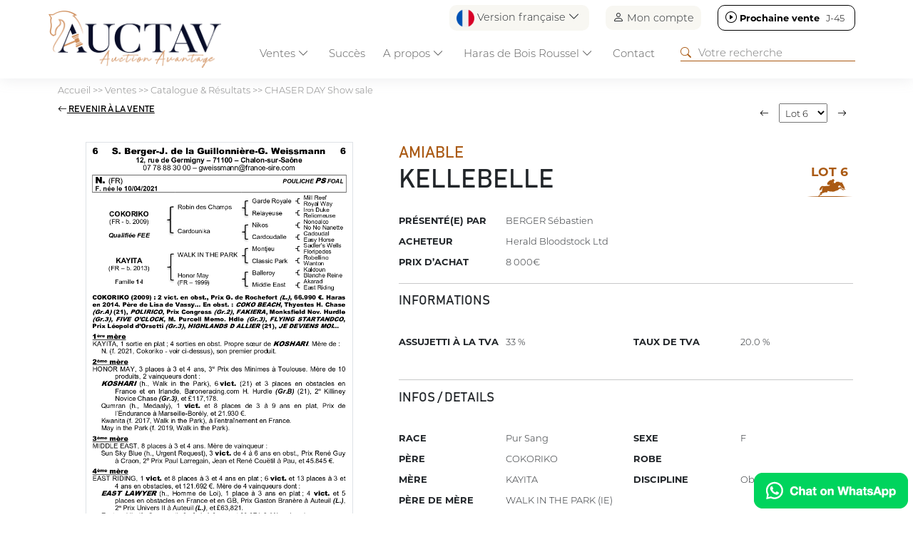

--- FILE ---
content_type: text/html; charset=UTF-8
request_url: https://www.auctav.com/fr/fichecheval-11-115-kellebelle.php
body_size: 13073
content:
<!doctype html>
<html lang="en">
  <head>
    <meta charset="utf-8">
    <meta name="viewport" content="width=device-width, initial-scale=1">
    <title>Lot 6 - KELLEBELLE - CHASER DAY Show sale - AUCTAV</title>
<meta name="Content-Type" content="UTF-8">
<meta name="Content-Language" content="fr">
<meta name="Description" content="Retrouvez l’ensemble des resultats des ventes de chevaux sur Auctav.com">
<meta name="Keywords" content="">
<meta name="Subject" content="Ventes chevaux">
<meta name="Copyright" content="Auctav">
<meta name="Author" content="Auctav">
<meta name="Revisit-After" content="7 days">
<meta name="Robots" content="all">
<meta name="Rating" content="general">
<meta name="Distribution" content="global">
<meta name="Geography" content="France">
<meta name="Category" content="animals">
<link rel="icon" href="favicon.ico" />
<link rel="icon" type="image/png" href="favicon.png" />
<meta property="og:title" content="Lot 6 - KELLEBELLE - CHASER DAY Show sale - AUCTAV"/>
<meta property="og:type" content="website"/>
<meta property="og:url" content="https://www.auctav.com/fr/fichecheval-11-115-kellebelle.php"/>
<meta property="og:description" content="Retrouvez l’ensemble des resultats des ventes de chevaux sur Auctav.com"/>
<meta property="og:image" content="https://www.auctav.com/vignette-cheval-2966-kellebelle.jpg?f=1737019384"/>
<meta property="Og:local" content="fr">
<meta property="Og:site_name" content="Auctav">
<!--<script type='text/javascript' src='https://platform-api.sharethis.com/js/sharethis.js#property=608827eab84b7400180823fe&product=inline-share-buttons' async='async'></script>-->
    <link href="https://cdn.jsdelivr.net/npm/bootstrap@5.3.2/dist/css/bootstrap.min.css" rel="stylesheet" integrity="sha384-T3c6CoIi6uLrA9TneNEoa7RxnatzjcDSCmG1MXxSR1GAsXEV/Dwwykc2MPK8M2HN" crossorigin="anonymous">
    <link rel="stylesheet" href="https://cdn.jsdelivr.net/npm/bootstrap-icons@1.11.3/font/bootstrap-icons.min.css">
    <script src="https://ajax.googleapis.com/ajax/libs/jquery/3.7.1/jquery.min.js" crossorigin="anonymous"></script>

		<script src="https://cdn.datatables.net/2.2.1/js/dataTables.js"></script>
		<script src="https://cdn.datatables.net/2.2.1/js/dataTables.bootstrap5.js"></script>
		<link rel="stylesheet" href="https://cdn.datatables.net/2.2.1/css/dataTables.dataTables.css">
    <style>

		.horse{cursor: pointer;}
		.horse_infos a{color: #aa5a14; text-decoration: none;}

</style>
  </head>
  <body>
  	

		<script src="https://cdn.jsdelivr.net/npm/bootstrap@5.3.2/dist/js/bootstrap.bundle.min.js" integrity="sha384-C6RzsynM9kWDrMNeT87bh95OGNyZPhcTNXj1NW7RuBCsyN/o0jlpcV8Qyq46cDfL" crossorigin="anonymous"></script>
    <script src="https://cdn.jsdelivr.net/npm/@fancyapps/ui@6.0/dist/fancybox/fancybox.umd.js"></script>
		<link rel="stylesheet" href="https://cdn.jsdelivr.net/npm/@fancyapps/ui@6.0/dist/fancybox/fancybox.css"/>
  	<script async src="https://www.googletagmanager.com/gtag/js?id=G-TPYZGMM4KG"></script>
<script>
  window.dataLayer = window.dataLayer || [];
  function gtag(){dataLayer.push(arguments);}
  gtag('js', new Date());

  gtag('config', 'G-TPYZGMM4KG');
</script>
<!--   --><script>
function downloadApp(app){
  if(app=="Android")
    $("#modalStore a").attr("href","market://details?id=com.auctav");
  else
    $("#modalStore a").attr("href","https://apps.apple.com/fr/app/auctav/id1594572739");

  $("#modalStore").modal("show");
}
</script>

<link href="screen.css?f=1749124322" rel="stylesheet" type="text/css"  crossorigin="anonymous"/>
<style>
#filariane, #filariane a{color: grey; text-decoration: none;}
#filariane a:hover{text-decoration: underline;}
</style>

  <header class="fixed-top p-0">
  <!-- Fixed navbar -->
  <div class="container pt-2" id="topnav">
    <div class="row">
        <div class='col text-end' id='header_shortcuts'>
          <div id='lang_selector' class="dropdown">
                  <a class="p-0 btn border-0 dropdown-toggle" href="#" role="button" data-bs-toggle="dropdown" aria-expanded="false"><img src='img/fr.png' height='25' width='25'> Version française <i class="bi bi-chevron-down"></i></a>
          <ul class="dropdown-menu">
            <li><a class="dropdown-item" href="/fr/fichecheval-11-115-kellebelle.php"><img src='img/fr.png' height='25' width='25'> Version française</a></li>
            <li><a class="dropdown-item" href="/en/fichecheval-11-115-kellebelle.php"><img src='img/en.png' height='25' width='25'> English Version</a></li>
          </ul>
          </div>
          <div id="connect_selector"><a href="https://www.auctav.com/fr/connect.php" class='p-0 btn border-0'><i class="bi bi-person"></i> Mon compte</a></a></div>
                      <div id='nextsale_selector' class='next'><a target='' class='p-0 btn border-0' href='https://www.auctav.com/fr/vente-159-auctavart.php'><i class="bi bi-play-circle"></i> <b>Prochaine vente</b> <span >J-45</span></a></div></div>      </div>
  </div>
  <nav class="navbar navbar-expand-lg p-0">
    <div class="container pb-0">
      <a class="navbar-brand" href="https://www.auctav.com/fr/index.php"><img src="img/logo.png" class="logo img-fluid m-2"></a>

      <div class="dropdown d-block d-lg-none">
          <a class="btn border-0 dropdown-toggle" href="#" role="button" data-bs-toggle="dropdown" aria-expanded="false"><img src='img/fr.png' height='25' width='25'></a>

  <ul class="dropdown-menu dropdown-menu-end">
    <li><a class="dropdown-item" href="/fr/fichecheval-11-115-kellebelle.php"><img src='img/fr.png' height='25' width='25'> Version française</a></li>
    <li><a class="dropdown-item" href="/en/fichecheval-11-115-kellebelle.php"><img src='img/en.png' height='25' width='25'> English Version</a></li>
  </ul>


</div>
<div class="d-block d-lg-none" >
<a href="https://www.auctav.com/fr/account.php" class='p-2 btn border-0'><i class="bi bi-person-check" style='font-size: 25px;'></i></a></a>
</div>

      
      <button class="navbar-toggler" type="button" data-bs-toggle="collapse" data-bs-target="#navbarCollapse" aria-controls="navbarCollapse" aria-expanded="false" aria-label="Toggle navigation">
        <span class="navbar-toggler-icon"></span>
      </button>
      <div class="collapse navbar-collapse p-3 p-lg-0" id="navbarCollapse">
        <ul class="navbar-nav me-auto mb-2 mb-lg-0">
         <li class='nav-item dropdown-hover active'><a class="nav-link dropdown-toggle" href="https://www.auctav.com/fr/calendrier.php" role="button" data-bs-toggle="dropdown" id="navVentes" aria-expanded="false">Ventes <i class="bi bi-chevron-down"></i></a>
              <div class="dropdown-menu w-100 mt-0" aria-labelledby="navVentes">
                <div class='row align-items-center p-3'>
                  <h3 class="col-12">Ventes <i class="bi bi-x-lg"></i></h3>
                  <div class="col-12 col-lg-3 offset-lg-3">
                    <ul class='m-3'>
                    <li class='py-2 '><a href="https://www.auctav.com/fr/calendrier.php">Catalogue & Résultats</a></li>
                    <li class='py-2 '><a href="https://www.auctav.com/fr/inscription_cheval.php">Inscriptions</a></li>
                    <li class='py-2 '><a href="https://www.auctav.com/fr/acheter.php">Comment acheter</a></li>
                    <li class='py-2 '><a href="https://www.auctav.com/fr/vendre.php">Comment vendre</a></li>   
                  <li class='py-2 '><a href="https://www.auctav.com/fr/actu.php">Actualités</a></li>
                  </ul>
                </div>
                <div class='col-12 col-lg-3'><img src="img/menu_ventes.jpg" class="img-fluid"></div>
            </div>
            
          </li>
          <li class="nav-item">
            <a class="nav-link" href="https://www.auctav.com/fr/succes.php">Succès</a> 
          </li>
          <li class='nav-item dropdown-hover '>
            <a class="nav-link dropdown-toggle" href="#" role="button" data-bs-toggle="dropdown" id="menu_apropos" aria-expanded="false">A propos <i class="bi bi-chevron-down"></i></a>
            <div class="dropdown-menu w-100 mt-0" aria-labelledby="menu_apropos" >
                <div class='row align-items-center p-3'>
                  <h3 class="col-12">A propos  <i class="bi bi-x-lg"></i></h3>
                  <div class="col-12 col-lg-3 offset-lg-3">
                    <ul class='m-3'>
                    <li class='py-2 '><a class="nav-link"href="https://www.auctav.com/fr/qui.php">Qui sommes-nous ?</a></li>
                    <li class='py-2 '><a class="nav-link" href="https://www.auctav.com/fr/team.php">L'équipe</a></li>
                    <li class='py-2 '><a class="nav-link" href="https://www.auctav.com/fr/media.php">Kit Media</a></li>
                    <li class='py-2 '><a class="nav-link" href="https://www.auctav.com/fr/faq.php">FAQ</a></li>
                  </ul>
                </div>
                <div class='col-12 col-lg-3'><img src="img/menu_apropos.jpg" class="img-fluid"></div>
            </div>
          </li>
          <li class="nav-item dropdown-hover "><a class="nav-link dropdown-toggle" href="#" role="button" data-bs-toggle="dropdown" id="boisroussel" aria-expanded="false">Haras de Bois Roussel <i class="bi bi-chevron-down"></i></a>
            <div class="dropdown-menu w-100 mt-0" aria-labelledby="boisroussel" >
                <div class='row align-items-center p-3'>

                <h3 class="col-12">Haras de Bois Roussel <i class="bi bi-x-lg"></i></h3>
                  <div class="col-12 col-lg-3 offset-lg-3">
                    <ul class='m-3'>
                    <li class='py-2 '><a class="nav-link" href="https://www.auctav.com/fr/boisroussel.php">Complexe de ventes</a></li>
                    <li class='py-2 '><a class="nav-link" href="https://www.auctav.com/fr/auctavevent.php">AuctavEvent</a></li>
                    <li class='py-2'><a class="nav-link" href="https://www.auctavart.com" target="_blank"><i class="bi bi-box-arrow-up-right"></i> AUCTAVArt</a></li>
                  </ul>
                </div>
                <div class='col-12 col-lg-3 '><img src="img/menu_boisroussel.jpg" class="img-fluid"></div>
            </div></li>
          <li class='nav-item '><a class="nav-link" href="contact.php">Contact</a></li>
        </ul>
        <form class="d-flex" role="search" action="https://www.auctav.com/fr/search.php" method="get">
          <i class="bi bi-search"></i><input type="search" name="search" placeholder="Votre recherche">
        </form>
      </div>
    </div>
  </nav>
  </div>
  </div>
</header>

<script type="text/javascript">
  setInterval(function(){
         $("#nextsale_selector span[attr-time]").each(function(){
            var time = $(this).attr('attr-time');
            if(time>0){
              $(this).attr('attr-time',time-1);
              $(this).html(""+getNextsaleText(time-1));

              if(time<60*60*24)
                $("#nextsale_selector").addClass("soon");


            }else{
              $("#nextsale_selector b").html("Vente en cours");
              $("#nextsale_selector span").remove();
              $("#nextsale_selector").addClass("live");
            }

         })
      }, 1000);

  function getNextsaleText(distance){
    var second = 1,
          minute = second * 60,
          hour = minute * 60,
          day = hour * 24;

    var nbday = Math.floor(distance / day); console.log(nbday);
    if(nbday>1)
      return "J-"+(nbday)+"";

    var nbhours = Math.floor((distance % day) / (hour));
    if(nbhours>0)
      return "H-"+(nbhours)+"";

    var nbminutes= (distance % hour) / (minute);
    var nbseconds= (distance % minute) / (second);

    return getNumber(nbminutes)+":"+getNumber(nbseconds); 



  }


</script>

<style>
  #lang_selector,#connect_selector, #nextsale_selector{display: inline-block; margin: 0 0 0 20px; border-radius: 10px; padding: 5px 10px; background: #F8F7F2;}
  #header_shortcuts i{font-size: 16px;}
  #nextsale_selector{background: white; border: 1px solid black; }
  #nextsale_selector a{color: black; text-decoration: none;}
  #nextsale_selector span{width: 35px; display: inline-block;}

  #nextsale_selector.soon{background: #AA5A14; border: 0; color:white; }
  #nextsale_selector.soon a{color: white;}

  #nextsale_selector.live{background: #518242; border: 0; color:white; }
  #nextsale_selector.live a{color: white;}
  .navbar-toggler.person{border: 0;}
  .navbar-toggler.person span{font-size: 20px;}

   @media (min-width: 1200px) {
    nav{top:-20px;}
  }
  

   @media (max-width: 990px) {
      #lang_selector,#connect_selector{display: none;}
      #nextsale_selector{display: block; text-align: center; margin: 0;}

      header{height:auto;}
      nav{top:0px;}
      nav form, nav form input{ width: 100%;}

      .horse.withdrawal .img{display: none;}
      .horse.withdrawal .horse_infos{height: auto;}
  }

  @media (max-width: 990px) {
      .logo{max-height: 60px;}
  }

</style>

<script>
  function COUNTDOWN(countdownDate, idElement) {
          var second = 1000,
          minute = second * 60,
          hour = minute * 60,
          day = hour * 24,
          countDown = new Date(countdownDate+" GMT+01:00" ).getTime();
          var now = 1769064426000
          var x = setInterval(function() {

            now+=1000;
            let distance = countDown - now;
            // console.log(distance+" / "+now);

            if(distance<0){
              $("#"+idElement+" div").remove();
              $("#"+idElement+"").html("<h3>En direct</h3>");
              $("#"+idElement+"").parent().removeClass("catalog").addClass("live");
              $("#"+idElement+"").parent().find("span.title").html("En direct");
              distance = 0;
            }

            if(Math.floor(distance / (day)) > 0){
              $("#"+idElement+" .days").parents('div.countdown').show(); $("#"+idElement+" .seconds").parents('div.countdown').hide();
            }else{
              $("#"+idElement+" .days").parents('div.countdown').hide(); $("#"+idElement+" .seconds").parents('div.countdown').show();
            }

            $("#"+idElement+" .days").html(Math.floor(distance / (day)));
            $("#"+idElement+" .hours").html(getNumber((distance % (day)) / (hour)));
            $("#"+idElement+" .minutes").html(getNumber((distance % (hour)) / (minute)));
            $("#"+idElement+" .seconds").html(getNumber((distance % (minute)) / second));
        }, 1000);
      };

  function getInfosTime(time, extratime){

        // console.log(extratime);

        var text = "";
        if(extratime=="true")
          text = "ExtraTime ";

        var heure = Math.floor(time/3600);
        var min = Math.floor((time-heure*3600)/60);
        var sec = (time-heure*3600-min*60);

        if(time<60)
          return text+getNumber(sec)+"s";
        else if(time<3600)
          return text+getNumber(min)+"m"+getNumber(sec)+"s";
        else
          return text+getNumber(heure)+"h"+getNumber(min)+"m";
      }

      function getNumber(num){
      num = Math.floor(num);
      if(num<10)
        num = "0"+num;
      return num;
    }
  </script>
<main>
	<div id="filariane" class="container my-2"><a href="https://www.auctav.com/fr/index.php">Accueil</a> &gt;&gt; <a href="https://www.auctav.com/fr/calendrier.php">Ventes</a> &gt;&gt; <a href="https://www.auctav.com/fr/calendrier.php">Catalogue & Résultats</a> &gt;&gt; <a href="javascript:show_list_chevaux();">CHASER DAY Show sale</a></div>
	<div id="sales_infos">
	  <div class="container p-4 text-center" >
	  	<p class='mb-3'><strong class='btn-secondary p-2 rounded'>Cloturée</strong></p>
	  	<h1 class=''>CHASER DAY Show sale</h1>
	  	<p class='infos m-0'>Samedi 03 Juillet 2021</p>
	  	<p class='m-0'><strong>Vente online</strong></p>
	  		  </div>
	</div>

  <div class="container my-4" id="contentZone">
  	<div class="row align-items-center pb-2 mb-2" id="sale_entete">
  		<div class="col-6 col-md-3 order-last text-end"><form><input type="text" name='search_sale' value='' placeholder="Votre recherche" class="form-control"/></form></div>
  		<div class="col-6 col-md-9 order-first"><i class="bi bi-funnel"> Filtres</i></div>
  	</div>

  	<div class="row">
  		<div class="col-12 col-lg order-last">
  			<div class="row">
  				<div class="col-12" id="list_filtres"></div>
  			</div>
	    	<div class="row" id="list_chevaux">
	    		
	    		<script>
	    			function priceSorter(a, b) {

	    				if(typeof a=="undefined") a = "0"; if(typeof b=="undefined") b = "0"; 

	    				if(a.order) a = a.order;
	    				if(b.order) b = b.order;

	    				console.log(a.order);

					    var aa = a.replace('€', '').replace(' ', '');
					    var bb = b.replace('€', '').replace(' ', '');
					    return aa - bb;
					  }
			</script>
	    
			<style>
				#listing tr th:last-child{width: 90px;}
			</style>

	    		<table id="listing" class="table table-striped" style="width:100%" data-order='[[ 0, "asc" ]]' >
	    			<thead>
	    				<tr>
	      			<th data-field="id" data-sortable="true" width="20">Lot</th>
		      		<th data-field="nom" data-sortable="true">Nom</th>
		      		<th class='d-none d-md-table-cell' data-field="pere" data-sortable="true">Père</th>
		      		<th class='d-none d-md-table-cell' data-field="mere" data-sortable="true">Mère</th>
		      		<th class='d-none d-md-table-cell' data-field="vendeur" data-sortable="true">Vendeur</th>      		
		      		<th class='d-none d-md-table-cell' data-field="acheteur" data-sortable="true">Acheteur</th>	
		      		<th data-field="issue" data-sortable="true">Issue</th>				      		
		      		<th data-field="prix" data-sortable="true" data-sorter="priceSorter" data-order="desc">Prix</th>
		      </tr>
		    </thead>
		    <tbody>
	      		      		      			      		<tr class="horse" id='lot1' >
	      			<td class="text-center" data-order='0'>1</td>
		      		<td><b class='horse_infos' attr-categorie="Obstacle" 
	      			attr-saleState="notsold" 
	      			attr-saleCat="1" 
	      			attr-sexe="2" 
	      			attr-etalon="It's Gino (GER)" 
	      			attr-presentateur="Scea Eric Feurtet" attr-idLink='link_2961' attr-horse_id="110"><a  href="fichecheval-11-110-trezy_diva.php">TREZY DIVA</a></b><br />Foal, F, PS	      			<div class='d-md-none'>Scea Eric Feurtet</div>
	      		</td>
		      		<td class='d-none d-md-table-cell'>It's Gino (GER)</td>
		      		<td class='d-none d-md-table-cell'>Pleine De Sape</td>
		      		<td class='d-none d-md-table-cell' >Scea Eric Feurtet</td>
		      		<td class='d-none d-md-table-cell' ></td>	

		      		

		      		<td>Racheté<div class='d-md-none'></div></td>
		      		<td data-order="5000">5 000€</td>
		      	</tr>
		      		      	      			      		<tr class="horse" id='lot2' >
	      			<td class="text-center" data-order='1'>2</td>
		      		<td><b class='horse_infos' attr-categorie="Obstacle" 
	      			attr-saleState="notsold" 
	      			attr-saleCat="4" 
	      			attr-sexe="2" 
	      			attr-etalon="Nidor" 
	      			attr-presentateur="Bonnot François" attr-idLink='link_2962' attr-horse_id="111"><a  href="fichecheval-11-111-jamais_sans_elle.php">JAMAIS SANS ELLE</a></b><br />CAE, F, AQPS	      			<div class='d-md-none'>Bonnot François</div>
	      		</td>
		      		<td class='d-none d-md-table-cell'>Nidor</td>
		      		<td class='d-none d-md-table-cell'>Miss Klyslic</td>
		      		<td class='d-none d-md-table-cell' >Bonnot François</td>
		      		<td class='d-none d-md-table-cell' ></td>	

		      		

		      		<td>Racheté<div class='d-md-none'></div></td>
		      		<td data-order="3000">3 000€</td>
		      	</tr>
		      		      	      			      		<tr class="horse" id='lot3' >
	      			<td class="text-center" data-order='2'>3</td>
		      		<td><b class='horse_infos' attr-categorie="Obstacle" 
	      			attr-saleState="amicable" 
	      			attr-saleCat="4" 
	      			attr-sexe="2" 
	      			attr-etalon="Victory Song (IRE)" 
	      			attr-presentateur="Haras Des Tartasses" attr-idLink='link_2963' attr-horse_id="112"><a  href="fichecheval-11-112-valse_ardente.php">VALSE ARDENTE</a></b><br />CAE, F, PS	      			<div class='d-md-none'>Haras Des Tartasses</div>
	      		</td>
		      		<td class='d-none d-md-table-cell'>Victory Song (IRE)</td>
		      		<td class='d-none d-md-table-cell'>Deviolina (IRE)</td>
		      		<td class='d-none d-md-table-cell' >Haras Des Tartasses</td>
		      		<td class='d-none d-md-table-cell' >Sarl Petit Guy</td>	

		      		

		      		<td>Amiable<div class='d-md-none'>Sarl Petit Guy</div></td>
		      		<td data-order="6000">6 000€</td>
		      	</tr>
		      		      	      			      		<tr class="horse" id='lot4' >
	      			<td class="text-center" data-order='3'>4</td>
		      		<td><b class='horse_infos' attr-categorie="Obstacle" 
	      			attr-saleState="notsold" 
	      			attr-saleCat="2" 
	      			attr-sexe="3" 
	      			attr-etalon="Cokoriko" 
	      			attr-presentateur="Berger Sébastien" attr-idLink='link_2964' attr-horse_id="126"><a  href="fichecheval-11-126-le_bon_vin.php">LE BON VIN</a></b><br />Yearling, H, AQPS	      			<div class='d-md-none'>Berger Sébastien</div>
	      		</td>
		      		<td class='d-none d-md-table-cell'>Cokoriko</td>
		      		<td class='d-none d-md-table-cell'>Distillee</td>
		      		<td class='d-none d-md-table-cell' >Berger Sébastien</td>
		      		<td class='d-none d-md-table-cell' ></td>	

		      		

		      		<td>Racheté<div class='d-md-none'></div></td>
		      		<td data-order="9500">9 500€</td>
		      	</tr>
		      		      	      			      		<tr class="horse" id='lot5' >
	      			<td class="text-center" data-order='4'>5</td>
		      		<td><b class='horse_infos' attr-categorie="Obstacle" 
	      			attr-saleState="sold" 
	      			attr-saleCat="2" 
	      			attr-sexe="2" 
	      			attr-etalon="Bande (IE)" 
	      			attr-presentateur="Gourmaux Rafaël" attr-idLink='link_2965' attr-horse_id="114"><a  href="fichecheval-11-114-lua_mater.php">LUA MATER</a></b><br />Yearling, F, AQPS	      			<div class='d-md-none'>Gourmaux Rafaël</div>
	      		</td>
		      		<td class='d-none d-md-table-cell'>Bande (IE)</td>
		      		<td class='d-none d-md-table-cell'>Unica Conti</td>
		      		<td class='d-none d-md-table-cell' >Gourmaux Rafaël</td>
		      		<td class='d-none d-md-table-cell' >Ecurie Madame Maryvonne Gilles</td>	

		      		

		      		<td>Vendu<div class='d-md-none'>Ecurie Madame Maryvonne Gilles</div></td>
		      		<td data-order="8500">8 500€</td>
		      	</tr>
		      		      	      			      		<tr class="horse" id='lot6' >
	      			<td class="text-center" data-order='5'>6</td>
		      		<td><b class='horse_infos' attr-categorie="Obstacle" 
	      			attr-saleState="amicable" 
	      			attr-saleCat="2" 
	      			attr-sexe="2" 
	      			attr-etalon="Cokoriko" 
	      			attr-presentateur="Berger Sébastien" attr-idLink='link_2966' attr-horse_id="115"><a  href="fichecheval-11-115-kellebelle.php">KELLEBELLE</a></b><br />Yearling, F, PS	      			<div class='d-md-none'>Berger Sébastien</div>
	      		</td>
		      		<td class='d-none d-md-table-cell'>Cokoriko</td>
		      		<td class='d-none d-md-table-cell'>Kayita</td>
		      		<td class='d-none d-md-table-cell' >Berger Sébastien</td>
		      		<td class='d-none d-md-table-cell' >Herald Bloodstock Ltd</td>	

		      		

		      		<td>Amiable<div class='d-md-none'>Herald Bloodstock Ltd</div></td>
		      		<td data-order="8000">8 000€</td>
		      	</tr>
		      		      	      			      		<tr class="horse" id='lot7' >
	      			<td class="text-center" data-order='6'>7</td>
		      		<td><b class='horse_infos' attr-categorie="Obstacle" 
	      			attr-saleState="notsold" 
	      			attr-saleCat="2" 
	      			attr-sexe="2" 
	      			attr-etalon="No Risk At All" 
	      			attr-presentateur="Elevage Jean-Charles Et Marie Pallot" attr-idLink='link_2967' attr-horse_id="116"><a  href="fichecheval-11-116-lamour_du_risk.php">LAMOUR DU RISK</a></b><br />Yearling, F, PS	      			<div class='d-md-none'>Elevage Jean-Charles Et Marie Pallot</div>
	      		</td>
		      		<td class='d-none d-md-table-cell'>No Risk At All</td>
		      		<td class='d-none d-md-table-cell'>Quoi D'autre</td>
		      		<td class='d-none d-md-table-cell' >Elevage Jean-Charles Et Marie Pallot</td>
		      		<td class='d-none d-md-table-cell' ></td>	

		      		

		      		<td>Racheté<div class='d-md-none'></div></td>
		      		<td data-order="18000">18 000€</td>
		      	</tr>
		      		      	      			      		<tr class="horse" id='lot8' >
	      			<td class="text-center" data-order='7'>8</td>
		      		<td><b class='horse_infos' attr-categorie="Obstacle" 
	      			attr-saleState="sold" 
	      			attr-saleCat="2" 
	      			attr-sexe="1" 
	      			attr-etalon="Robin Du Nord" 
	      			attr-presentateur="Les Ecuries D'espigaou" attr-idLink='link_2968' attr-horse_id="117"><a  href="fichecheval-11-117-loup_de_thaix.php">LOUP DE THAIX</a></b><br />Yearling, M, AQPS	      			<div class='d-md-none'>Les Ecuries D'espigaou</div>
	      		</td>
		      		<td class='d-none d-md-table-cell'>Robin Du Nord</td>
		      		<td class='d-none d-md-table-cell'>Ebrasca De Thaix</td>
		      		<td class='d-none d-md-table-cell' >Les Ecuries D'espigaou</td>
		      		<td class='d-none d-md-table-cell' >Orchardstown Farms Ltd</td>	

		      		

		      		<td>Vendu<div class='d-md-none'>Orchardstown Farms Ltd</div></td>
		      		<td data-order="9000">9 000€</td>
		      	</tr>
		      		      	      			      		<tr class="horse" id='lot9' >
	      			<td class="text-center" data-order='8'>9</td>
		      		<td><b class='horse_infos' attr-categorie="Obstacle" 
	      			attr-saleState="sold" 
	      			attr-saleCat="2" 
	      			attr-sexe="3" 
	      			attr-etalon="Nirvana Du Berlais" 
	      			attr-presentateur="Haras De Vassy" attr-idLink='link_2969' attr-horse_id="118"><a  href="fichecheval-11-118-allons_a_vassy.php">ALLONS A VASSY</a></b><br />Yearling, H, PS	      			<div class='d-md-none'>Haras De Vassy</div>
	      		</td>
		      		<td class='d-none d-md-table-cell'>Nirvana Du Berlais</td>
		      		<td class='d-none d-md-table-cell'>Areej Du Val</td>
		      		<td class='d-none d-md-table-cell' >Haras De Vassy</td>
		      		<td class='d-none d-md-table-cell' >Jmc Bloodstock</td>	

		      		

		      		<td>Vendu<div class='d-md-none'>Jmc Bloodstock</div></td>
		      		<td data-order="27000">27 000€</td>
		      	</tr>
		      		      	      			      		<tr class="horse" id='lot10' >
	      			<td class="text-center" data-order='9'>10</td>
		      		<td><b class='horse_infos' attr-categorie="Obstacle" 
	      			attr-saleState="sold" 
	      			attr-saleCat="2" 
	      			attr-sexe="3" 
	      			attr-etalon="Ivanhowe (DE)" 
	      			attr-presentateur="Jmc Bloodstock" attr-idLink='link_2970' attr-horse_id="119"><a  href="fichecheval-11-119-it_s_win_o_clock.php">IT'S WIN O'CLOCK</a></b><br />Yearling, H, PS	      			<div class='d-md-none'>Jmc Bloodstock</div>
	      		</td>
		      		<td class='d-none d-md-table-cell'>Ivanhowe (DE)</td>
		      		<td class='d-none d-md-table-cell'>Changing Times</td>
		      		<td class='d-none d-md-table-cell' >Jmc Bloodstock</td>
		      		<td class='d-none d-md-table-cell' >Nbb Racing</td>	

		      		

		      		<td>Vendu<div class='d-md-none'>Nbb Racing</div></td>
		      		<td data-order="33000">33 000€</td>
		      	</tr>
		      		      	      			      		<tr class="horse" id='lot11' >
	      			<td class="text-center" data-order='10'>11</td>
		      		<td><b class='horse_infos' attr-categorie="Obstacle" 
	      			attr-saleState="notsold" 
	      			attr-saleCat="2" 
	      			attr-sexe="1" 
	      			attr-etalon="Clovis Du Berlais" 
	      			attr-presentateur="Scea Harmonie V" attr-idLink='link_2971' attr-horse_id="120"><a  href="fichecheval-11-120-largo_d_harmonie.php">LARGO D'HARMONIE</a></b><br />Yearling, M, PS	      			<div class='d-md-none'>Scea Harmonie V</div>
	      		</td>
		      		<td class='d-none d-md-table-cell'>Clovis Du Berlais</td>
		      		<td class='d-none d-md-table-cell'>Alight De Loriol</td>
		      		<td class='d-none d-md-table-cell' >Scea Harmonie V</td>
		      		<td class='d-none d-md-table-cell' ></td>	

		      		

		      		<td>Racheté<div class='d-md-none'></div></td>
		      		<td data-order="3000">3 000€</td>
		      	</tr>
		      		      	      			      		<tr class="horse" id='lot12' >
	      			<td class="text-center" data-order='11'>12</td>
		      		<td><b class='horse_infos' attr-categorie="Obstacle" 
	      			attr-saleState="notsold" 
	      			attr-saleCat="2" 
	      			attr-sexe="1" 
	      			attr-etalon="Beaumec De Houelle" 
	      			attr-presentateur="Elevage Des Lavriots" attr-idLink='link_2972' attr-horse_id="121"><a  href="fichecheval-11-121-laugusto.php">LAUGUSTO</a></b><br />Yearling, M, AQPS	      			<div class='d-md-none'>Elevage Des Lavriots</div>
	      		</td>
		      		<td class='d-none d-md-table-cell'>Beaumec De Houelle</td>
		      		<td class='d-none d-md-table-cell'>Augusta Jersey</td>
		      		<td class='d-none d-md-table-cell' >Elevage Des Lavriots</td>
		      		<td class='d-none d-md-table-cell' ></td>	

		      		

		      		<td>Racheté<div class='d-md-none'></div></td>
		      		<td data-order="17000">17 000€</td>
		      	</tr>
		      		      	      			      		<tr class="horse" id='lot13' >
	      			<td class="text-center" data-order='12'>13</td>
		      		<td><b class='horse_infos' attr-categorie="Obstacle" 
	      			attr-saleState="notsold" 
	      			attr-saleCat="2" 
	      			attr-sexe="1" 
	      			attr-etalon="Estejo" 
	      			attr-presentateur="Dumont Bernard" attr-idLink='link_2973' attr-horse_id="122"><a  href="fichecheval-11-122-lauvergnat.php">LAUVERGNAT</a></b><br />Yearling, M, AQPS	      			<div class='d-md-none'>Dumont Bernard</div>
	      		</td>
		      		<td class='d-none d-md-table-cell'>Estejo</td>
		      		<td class='d-none d-md-table-cell'>Thalie Du Maquis</td>
		      		<td class='d-none d-md-table-cell' >Dumont Bernard</td>
		      		<td class='d-none d-md-table-cell' ></td>	

		      		

		      		<td>Racheté<div class='d-md-none'></div></td>
		      		<td data-order="7000">7 000€</td>
		      	</tr>
		      		      	      			      		<tr class="horse" id='lot14' >
	      			<td class="text-center" data-order='13'>14</td>
		      		<td><b class='horse_infos' attr-categorie="Obstacle" 
	      			attr-saleState="sold" 
	      			attr-saleCat="2" 
	      			attr-sexe="3" 
	      			attr-etalon="Bande (IE)" 
	      			attr-presentateur="Jmc Bloodstock" attr-idLink='link_2974' attr-horse_id="123"><a  href="fichecheval-11-123-with_nolimit.php">WITH NOLIMIT</a></b><br />Yearling, H, PS	      			<div class='d-md-none'>Jmc Bloodstock</div>
	      		</td>
		      		<td class='d-none d-md-table-cell'>Bande (IE)</td>
		      		<td class='d-none d-md-table-cell'>La Pampalina</td>
		      		<td class='d-none d-md-table-cell' >Jmc Bloodstock</td>
		      		<td class='d-none d-md-table-cell' >Nbb Racing</td>	

		      		

		      		<td>Vendu<div class='d-md-none'>Nbb Racing</div></td>
		      		<td data-order="28000">28 000€</td>
		      	</tr>
		      		      	      			      		<tr class="horse" id='lot15' >
	      			<td class="text-center" data-order='14'>15</td>
		      		<td><b class='horse_infos' attr-categorie="Obstacle" 
	      			attr-saleState="notsold" 
	      			attr-saleCat="4" 
	      			attr-sexe="3" 
	      			attr-etalon="Fly With Me" 
	      			attr-presentateur="Berger Sébastien" attr-idLink='link_2975' attr-horse_id="124"><a  href="fichecheval-11-124-jukebox_d_eddy.php">JUKEBOX D'EDDY</a></b><br />CAE, H, AQPS	      			<div class='d-md-none'>Berger Sébastien</div>
	      		</td>
		      		<td class='d-none d-md-table-cell'>Fly With Me</td>
		      		<td class='d-none d-md-table-cell'>Ultime Creek</td>
		      		<td class='d-none d-md-table-cell' >Berger Sébastien</td>
		      		<td class='d-none d-md-table-cell' ></td>	

		      		

		      		<td>Racheté<div class='d-md-none'></div></td>
		      		<td data-order="6500">6 500€</td>
		      	</tr>
		      		      	      				      		<tr class="horse" id='lot16'>
	      			<td class="text-center" data-order='15'>16</td>
		      		<td><b class='horse_infos' attr-saleState="withdrawal" attr-categorie="-" attr-saleCat="-" attr-sexe="-" attr-etalon="-" attr-presentateur="-" attr-list-wildcard='false'  attr-list-withdrawal='true' >&nbsp;</b></td>

	      			<td class='d-none d-md-table-cell'>&nbsp;</td>
		      		<td class='d-none d-md-table-cell'>&nbsp;</td>
		      		<td class='d-none d-md-table-cell' >&nbsp;</td>
		      		<td class='d-none d-md-table-cell' >&nbsp;</td>
		      		<td >Absent</td>
	      			<td data-order="-1"></td>
		      	</tr> 
		      		      	    </tbody>
	    </table>


	    <script>
	    	/*var $table = $('#listing');
	    	$(function() {
		    $table.bootstrapTable()

		      $table.bootstrapTable('refreshOptions', {
		        classes: 'table table-sm table-striped table-hover'
		      })
		  })*/

	    	new DataTable('#listing', {
    paging: false,
     searching: false,
      info: false,
     columnDefs: [
        { orderSequence: ['asc','desc'], targets: [1] },
        { orderSequence: ['desc', 'asc'], targets: [7] }
    ]
});
	    </script>

	    
	    <table class="table table-sm mt-5" id="sale_recap">
	    	  <tr>
	      			<th class="align-middle text-center " >Présentés</th><th class="align-middle text-center " >Vendus</th><th class="align-middle text-center d-none d-md-table-cell" >% Vendus</th><th class="align-middle text-center " >Prix moyen</th><th class="align-middle text-center " >Médiane</th><th class="align-middle text-center " >Total enchères</th>		      </tr>
		      <tr>
	      			<td class="align-middle text-center ">15</td><td class="align-middle text-center ">7</td><td class="align-middle text-center d-none d-md-table-cell">47%</td><td class="align-middle text-center ">17 071€</td><td class="align-middle text-center ">9 000€</td><td class="align-middle text-center ">119 500€</td>		      </tr>
		  </table>
	      	
	    	</div>
	    </div>

  		<div class="col-12 col-lg-2 order-first" id="sidebarFilter">

  			<form id="formFilters">
  				<h3>Filtres <i class="bi bi-x-lg"></i></h3>
  			<ul id="filtres" class='mb-3'>
  				  				  				<li><span><i class="bi bi-plus"></i> Catégories</span>
							<ul>
								  							<li><label><input name="saleCat[]" type="checkbox" rel='Foal' value="1"> Foal</label></li>
								  							<li><label><input name="saleCat[]" type="checkbox" rel='Yearling' value="2"> Yearling</label></li>
								  							<li><label><input name="saleCat[]" type="checkbox" rel='CAE' value="4"> CAE</label></li>
															</ul>
					</li>
															<li><span><i class="bi bi-plus"></i> Sexe</span>
  					<ul>
  						  							<li><label><input name="sexe[]" type="checkbox" rel='Male' value="1"> Male</label></li>
								  							<li><label><input name="sexe[]" type="checkbox" rel='Femelle' value="2"> Femelle</label></li>
								  							<li><label><input name="sexe[]" type="checkbox" rel='Hongre' value="3"> Hongre</label></li>
														</ul>
  				</li>
  				  				  				<li><span><i class="bi bi-plus"></i> Étalons</span>
  					<ul>
  							  								<li><label><input name="etalons[]" type="checkbox" rel="Bande (IE)" value="Bande (IE)"> Bande </label></li>
  							  								<li><label><input name="etalons[]" type="checkbox" rel="Beaumec De Houelle" value="Beaumec De Houelle"> Beaumec De Houelle</label></li>
  							  								<li><label><input name="etalons[]" type="checkbox" rel="Clovis Du Berlais" value="Clovis Du Berlais"> Clovis Du Berlais</label></li>
  							  								<li><label><input name="etalons[]" type="checkbox" rel="Cokoriko" value="Cokoriko"> Cokoriko</label></li>
  							  								<li><label><input name="etalons[]" type="checkbox" rel="Estejo" value="Estejo"> Estejo</label></li>
  							  								<li><label><input name="etalons[]" type="checkbox" rel="Fly With Me" value="Fly With Me"> Fly With Me</label></li>
  							  								<li><label><input name="etalons[]" type="checkbox" rel="It's Gino (GER)" value="It's Gino (GER)"> It's Gino </label></li>
  							  								<li><label><input name="etalons[]" type="checkbox" rel="Ivanhowe (DE)" value="Ivanhowe (DE)"> Ivanhowe </label></li>
  							  								<li><label><input name="etalons[]" type="checkbox" rel="Nidor" value="Nidor"> Nidor</label></li>
  							  								<li><label><input name="etalons[]" type="checkbox" rel="Nirvana Du Berlais" value="Nirvana Du Berlais"> Nirvana Du Berlais</label></li>
  							  								<li><label><input name="etalons[]" type="checkbox" rel="No Risk At All" value="No Risk At All"> No Risk At All</label></li>
  							  								<li><label><input name="etalons[]" type="checkbox" rel="Robin Du Nord" value="Robin Du Nord"> Robin Du Nord</label></li>
  							  								<li><label><input name="etalons[]" type="checkbox" rel="Victory Song (IRE)" value="Victory Song (IRE)"> Victory Song </label></li>
  														</ul>
  				</li>
  				  				  				
  				<li><span><i class="bi bi-plus"></i> Vendeurs</span>
  					<ul>
  							  								<li><label><input name="presentateurs[]" type="checkbox" rel="Berger Sébastien" value="Berger Sébastien"> Berger Sébastien</label></li>
  							  								<li><label><input name="presentateurs[]" type="checkbox" rel="Bonnot François" value="Bonnot François"> Bonnot François</label></li>
  							  								<li><label><input name="presentateurs[]" type="checkbox" rel="Dumont Bernard" value="Dumont Bernard"> Dumont Bernard</label></li>
  							  								<li><label><input name="presentateurs[]" type="checkbox" rel="Elevage Des Lavriots" value="Elevage Des Lavriots"> Elevage Des Lavriots</label></li>
  							  								<li><label><input name="presentateurs[]" type="checkbox" rel="Elevage Jean-Charles Et Marie Pallot" value="Elevage Jean-Charles Et Marie Pallot"> Elevage Jean-Charles Et Marie Pallot</label></li>
  							  								<li><label><input name="presentateurs[]" type="checkbox" rel="Gourmaux Rafaël" value="Gourmaux Rafaël"> Gourmaux Rafaël</label></li>
  							  								<li><label><input name="presentateurs[]" type="checkbox" rel="Haras De Vassy" value="Haras De Vassy"> Haras De Vassy</label></li>
  							  								<li><label><input name="presentateurs[]" type="checkbox" rel="Haras Des Tartasses" value="Haras Des Tartasses"> Haras Des Tartasses</label></li>
  							  								<li><label><input name="presentateurs[]" type="checkbox" rel="Jmc Bloodstock" value="Jmc Bloodstock"> Jmc Bloodstock</label></li>
  							  								<li><label><input name="presentateurs[]" type="checkbox" rel="Les Ecuries D'espigaou" value="Les Ecuries D'espigaou"> Les Ecuries D'espigaou</label></li>
  							  								<li><label><input name="presentateurs[]" type="checkbox" rel="Scea Eric Feurtet" value="Scea Eric Feurtet"> Scea Eric Feurtet</label></li>
  							  								<li><label><input name="presentateurs[]" type="checkbox" rel="Scea Harmonie V" value="Scea Harmonie V"> Scea Harmonie V</label></li>
  														</ul>
  				</li>
  				  									<li><span><i class="bi bi-plus"></i> Issue</span>
  					<ul>
  						  							<li><label><input name="saleState[]" type="checkbox" rel='Vendu' value="sold"> Vendu</label></li>
								  							<li><label><input name="saleState[]" type="checkbox" rel='Amiable' value="amicable"> Amiable</label></li>
								  							<li><label><input name="saleState[]" type="checkbox" rel='Racheté' value="notsold"> Racheté</label></li>
								  							<li><label><input name="saleState[]" type="checkbox" rel='Absent' value="withdrawal"> Absent</label></li>
														</ul>
  				</li>
  				  			</ul>
  			<p class="text-center"><input type="button" value="Filtrer" class='form-control' /></p>
  			</form>
  			<div id='docs' class='mb-3'>
  				<h2><h2>A télécharger</h2></h2>
  				<ul>
  					<!--<li><i class="bi bi-download"></i> Catalogue PDF</li>
  					<li><i class="bi bi-download"></i> Catalogue EXCEL</li>-->
  					<li><a href="https://www.auctav.com/fr/export_vente-11-chaser_day_show_sale.csv" target="_blank"><i class="bi bi-download"></i> Résultats (CSV)</a></li>
  					  					  						<li><a href="#" data-bs-toggle="modal" data-bs-target="#cgvModal"><i class="bi bi-download"></i> CGU & CGV</a></li>
  					  				</ul>
  			</div>
  		</div>	
    	
 	 	</div>
 	 </div>

 	 <div class='container' id="details_cheval"></div>
 	 <div class='container' style='display:none' id='mapzone'>
		<div id='map' style='height: 280px;	'></div>
		<script>
      let map, marker;

      function initMap() {
        map = new google.maps.Map(document.getElementById("map"), {
          center: { lat: 46.6051, lng: 1.8758 },
          zoom: 6,
        });

        marker = new google.maps.Marker({
          position: { lat: 48.6446137, lng: 0.2652781 },
          map: map
        });
      }
    </script>
    <script
      src="https://maps.googleapis.com/maps/api/js?key=AIzaSyDIDtUDu7Ds-c7zCSg8g7n28q2zMftlVpk&callback=initMap&libraries=&v=weekly"
      async
    ></script>
  </div>
</main>
		<script>
			var stateObj = {foo:'list'};

			/*
			$("body").on("click", ".horse a",function(e){
				e.preventDefault();
			});
			*/

			$("body").on("click", ".horse", function(){
				var idLink = $(this).find("b").attr("attr-idlink"); console.log(idLink);
				var link = $(this).find("a").attr("href"); console.log(link);

				if(idLink){
					show_horse(idLink, link);
				}
			});

			$(".horse_infos[attr-horse_id='115']").parents('.horse').click();			

			function show_horse(idLink, link){

				history.pushState({idLink:idLink}, "Liste", link);
				$("meta[property='og:url']").attr("content", link);
				$("link[rel='canonical']").attr("href", "https://www.auctav.com/fr/"+link);

				loadDetails(idLink)

			}

			function loadDetails(idLink){
				$("#details_cheval").load("fr/cheval2025.php",{idLink:idLink}, function(data){
						$("#contentZone, #sales_infos").hide();
						$("#map").appendTo("#details_cheval #mapzonecheval");
						$("#details_cheval").show();
						$("html, body").scrollTop(0);
				});

			}

			function show_list_chevaux(saveHistory=true){
				$("link[rel='canonical']").attr("href", "https://www.auctav.com/fr/resultat-11-chaser_day_show_sale.php");
				if(saveHistory) history.pushState({list:'all'}, "Liste", "https://www.auctav.com/fr/resultat-11-chaser_day_show_sale.php");
				$("#details_cheval").hide();
						$("#contentZone, #sales_infos").show();

			}


			$("#formFilters input[type=checkbox]").on("click", function(e){
				$("#list_filtres").html("");
				filterForm();
			});

			$("#sale_entete form input[type=text]").on("keyup", function(e){
				if(e.which != 13) {
					filterForm();
				}else{
					e.preventDefault();
				}
			});

			
			function addTags(text, input, value){
				$("#list_filtres").append("<button class='badge m-2' rel='"+input+"' value=\""+value+"\"><i class='bi bi-x'></i> "+text+"</button>");
			}

			$("body").on("click",".badge", function(e){
				e.preventDefault();
				$("input[name=\""+$(this).attr('rel')+"\"][value=\""+$(this).attr('value')+"\"]").click();
			});

			$("#list_filtres").on("click","a", function(e){
				e.preventDefault();
				$("#formFilters")[0].reset();
				$("#list_filtres").html("");
				filterForm();

			});

			function filterForm(){
					$(".horse").show();

					$("#list_filtres").html("");

					if($("#sidebarFilter input[name='categorie[]']").is(':checked')){

						$(".horse_infos[attr-categorie='-']").parents('tr').hide();

						$("#sidebarFilter input[name='categorie[]']").each(function() {
							var val = $(this).val();

							if($(this).prop("checked")==false){
								$(".horse_infos[attr-categorie='"+val+"']").parents('tr').hide();
							}else{
								var rel = $(this).attr('rel');
								var name = $(this).attr('name');
								addTags(rel,name, val);
							}
						});
					}

					if($("#sidebarFilter input[name='saleCat[]']").is(':checked')){

						$(".horse_infos[attr-saleCat='-']").parents('tr').hide();

						$("#sidebarFilter input[name='saleCat[]']").each(function() {
							var val = $(this).val();
							
							if($(this).prop("checked")==false){
								$(".horse_infos[attr-saleCat='"+val+"']").parents('tr').hide();
							}else{
								var rel = $(this).attr('rel');
								var name = $(this).attr('name');
								addTags(rel,name, val);
							}
						});
					}

					if($("#sidebarFilter input[name='sexe[]']").is(':checked')){

						$(".horse_infos[attr-sexe='-']").parents('tr').hide();
						
						$("#sidebarFilter input[name='sexe[]']").each(function() {
							var val = $(this).val();							
							
							if($(this).prop("checked")==false){
								$(".horse_infos[attr-sexe='"+val+"']").parents('tr').hide();
							}else{
								var rel = $(this).attr('rel');
								var name = $(this).attr('name');
								addTags(rel,name, val);
							}
						});
					}

					if($("#sidebarFilter input[name='etalons[]']").is(':checked')){

						$(".horse_infos[attr-etalon=\"-\"]").parents('tr').hide();

						$("#sidebarFilter input[name='etalons[]']").each(function() {
							var val = $(this).val();
							
							if($(this).prop("checked")==false){
								$(".horse_infos[attr-etalon=\""+val+"\"]").parents('tr').hide();
							}else{
								var rel = $(this).attr('rel');
								var name = $(this).attr('name');
								addTags(rel,name, val);
							}
						});
					}

					if($("#sidebarFilter input[name='presentateurs[]']").is(':checked')){

						$(".horse_infos[attr-presentateur=\"-\"]").parents('tr').hide();

						$("#sidebarFilter input[name='presentateurs[]']").each(function() {
							var val = $(this).val();

							
							
							if($(this).prop("checked")==false){
								$(".horse_infos[attr-presentateur=\""+val+"\"]").parents('tr').hide();
							}else{
								var rel = $(this).attr('rel');
								var name = $(this).attr('name');
								addTags(rel,name, val);
							}
						});
					}

					if($("#sidebarFilter input[name='saleState[]']").is(':checked')){
						
						$("#sidebarFilter input[name='saleState[]']").each(function() {
							var val = $(this).val();

							if($(this).prop("checked")==false){
								$(".horse_infos[attr-saleState='"+val+"']").parents('tr').hide();
							}else{
								var rel = $(this).attr('rel');
								var name = $(this).attr('name');
								addTags(rel,name, val);
							}
						});
					}

					var str = $("#sale_entete form input[type=text]").val();
					if(str){
						const words = str.split(' ');
						$.each(words, function( index, value ) {
					  	$(".horse:not(:icontains('"+value.toUpperCase()+"'))").hide();
						});
					}

					if($("#list_filtres").html()!="")
						$("#list_filtres").append(" <a href='#' rel='reload'>Réinitialiser les filtres</a>");

					MajTable();
			}

			jQuery.expr[':'].icontains = function(a, i, m) {
		  	return jQuery(a).text().toUpperCase().indexOf(m[3].toUpperCase()) >= 0;
			};

			$(".bi-funnel, #sidebarFilter input[type='button'], #sidebarFilter .bi-x-lg").on("click", function(){
				$("#sidebarFilter").toggle(400);
			});

			$("#filtres li span").on("click", function(){
				$(this).parent().children("ul").toggleClass("active");
				$(this).children("i").toggleClass("bi-plus").toggleClass("bi-dash")
			});

			


			function MajTable(){

				const median = arr => {
  const mid = Math.ceil(arr.length / 2),
    nums = [...arr].sort((a, b) => a - b);
  return arr.length % 2 !== 0 ? nums[mid] : (nums[mid - 1] + nums[mid]) / 2;
};

				var present = vendu = total = 0;

				var price = new Array();

				$(".horse:visible").each(function(){
					 
					 var horse = $(this).children("td:nth-child(2)");
					 var salestate = horse.children("b").attr("attr-salestate");
					 var prix = $(this).children("td:nth-child(8)").attr("data-order");

					 console.log(salestate+" "+prix);

					 if(salestate!="withdrawal" && salestate!="hidden")
					 	present++;

					 if(salestate=="sold" || salestate == "amicable"){
					 	vendu++;
					 	total+=Math.ceil(prix);
					 	price.push(Math.ceil(prix));
					 }


				});		



				$("#sale_recap td:nth-child(1)").html(present);
				$("#sale_recap td:nth-child(2)").html(vendu);
				if(present) $("#sale_recap td:nth-child(3)").html(Math.ceil(vendu/present*100)+"%"); else $("#sale_recap td:nth-child(3)").html("-");
				if(vendu) $("#sale_recap td:nth-child(4)").html(Math.ceil(total/vendu)+"€"); else $("#sale_recap td:nth-child(4)").html("-");

				if(price.length) $("#sale_recap td:nth-child(5)").html(median(price)+"€"); else $("#sale_recap td:nth-child(5)").html("-");
				$("#sale_recap td:nth-child(6)").html((total)+"€");
			}
			



	    function getInfosTime(time, extratime){

	    	// console.log(extratime);

	    	var text = "";
	    	if(extratime=="true")
	    		text = "ExtraTime ";

	    	var heure = Math.floor(time/3600);
				var min = Math.floor((time-heure*3600)/60);
				var sec = (time-heure*3600-min*60);

	    	if(time<60)
	    		return text+getNumber(sec)+"s";
	    	else if(time<3600)
	    		return text+getNumber(min)+"m"+getNumber(sec)+"s";
	    	else
	    		return text+getNumber(heure)+"h"+getNumber(min)+"m";
	    }

	    function getNumber(num){
  		num = Math.floor(num);
  		if(num<10)
  			num = "0"+num;
  		return num;
  	}


  	window.addEventListener('popstate', event => {
	  				console.log(event.state);
	  				 if (event.state){
						  if (event.state.foo != null || event.state.list  != null)
						  	show_list_chevaux(false)

						  if(event.state.idLink  != null)
						  	loadDetails(event.state.idLink)
						 }else{
						 	show_list_chevaux(false)
						 }
					  
					});



		</script>
		
<footer class='bg-primary text-white'>
    <div class="container">
        <div class="row">
            <div class="col-12 col-md-5 bg-dark p-0">
                <div class="row p-5">
                    <div class="col-12"><img src="img/logo_footer.png"></div>

                    <div class="col-12">
                        <form id="newsletter" class="my-3 p-0">

                            <h4>AUCTAV'LETTER <span>pour recevoir toutes nos actualités</span></h4>
                            <a href="https://share-eu1.hsforms.com/1Jdc_aAgJRpSt8j7YWcbp5A2eoxk9" target="_blank" class="btn btn-secondary">S'inscrire à la newsletter</a>
                            <!--
                            <div class='row'>
                                <div class='col-9'><input type="email" class="form-control" id="email" placeholder="saisir votre adresse email"></div>
                                <div class='col-3 p-0'><input type="submit" class='btn btn-secondary' value="ok" /></div>
                            </div>-->
                        </form>
                        <script>
                            $("#newsletter").on("submit", function(e){
                                e.preventDefault();
                                $.post("newsletter_inscription.php",{adresse:$('#email').val()}, function(data){
                                    $("#newsletter").html(data);
                                });

                            });
                        </script>

                    </div>

                
                    <div class="col-6 text-justify">
                    <h4>SUIVEZ-NOUS</h4>
                    <a href='https://www.facebook.com/AuctavSales'  target="_blank"><img class='svg' src='svg/facebook.svg' width="30" height="30"></i></a>
                    <a href="https://www.instagram.com/AuctavSales/"  target="_blank"><img class='svg' src='svg/Instagram.svg' width="30"  height="30"></i></a>
                    <a href="https://twitter.com/AuctavSales"  target="_blank"><img class='svg' src='svg/Twitter.svg' width="30"  height="30"></i></a>
                </div>
                                <div class="col-6 text-justify">
                    <h4>Nos applications</h4>
                        <a href='https://apps.apple.com/fr/app/auctav/id1594572739'  target="_blank"><img class='svg2' src='svg/apple2.svg' width="30" height="30"></i></a>                        <a href="market://details?id=com.auctav"  target="_blank"><img class='svg2' src='svg/google2.svg' width="30" height="30"></i></a>
                </div>
                                </div>
                




            </div>
            <div class="col-12 col-md-7 p-0">
                <div class="row p-5">
                    <div class="col-12"><h4>Nous rencontrer</h4>
                    <p>Haras de Bois Roussel<br />61500 Bursard<br />France</p>
                    </div>
                    <hr />
                    <div class="col-6 col-md-4"><h4>Ventes</h4>
                        <ul>
                            <li><a href="calendrier.php">Catalogue & Résultats</a></li>
                    <li><a href="inscription_cheval.php">Inscriptions</a></li>
                    <li ><a href="acheter.php">Comment acheter</a></li>
                    <li><a href="vendre.php">Comment vendre</a></li>   
                    <li><a href="actu.php">Actualités</a></li>
                    <li><a href="#">Succès</a></li>
                        </ul>
                    </div>
                    <div class="col-6 col-md-4"><h4>Auctav</h4>
                        <ul>
                            <li><a href="qui.php">Qui sommes-nous ?</a></li>
                    <li><a href="team.php">L'équipe</a></li>
                    <li><a href="media.php">Kit Media</a></li>
                    <li><a href="contact.php">Contact</a></li>
                    <li><a href="faq.php">FAQ</a></li>
                        </ul>
                    </div>
                    <div class="col-12 col-md-4"><h4>Haras de Bois Roussel</h4>
                        <ul>
                            <li><a href="boisroussel.php">Complexe de ventes</a></li>
                            <li><a href="auctavevent.php">AuctavEvent</a></li>
                            <li><a href="https://www.auctavart.com" target="_blank">AUCTAVArt <i class="bi bi-box-arrow-up-right"></i></a></li>
                        </ul>
                    </div>
                </div>
            </div>
            <div class="col-12 p-0">
                <div class='copyright p-2 text-center'>
                                                            COPYRIGHT 2021 AUCTAV | <a href="#" data-bs-toggle="modal" data-bs-target="#cgvModal">CGU & CGV</a> | <a href="mentions.php">MENTIONS LÉGALES</a>
                </div>
            </div>
        </div>
    </div>

    

</footer>

<div class="position-fixed bottom-0 end-0 m-2">
    <a aria-label="Chat on WhatsApp" href="https://wa.me/33772368588"><img class="d-block d-sm-none" alt="Chat on WhatsApp" src="WhatsAppButtonGreenXS.png" /><img class="d-none d-sm-block" alt="Chat on WhatsApp" src="WhatsAppButtonGreenLarge.png" /></a>
</div>


                                        <div class="modal fade" id="cgvModal" tabindex="-1" aria-labelledby="cgvModal" aria-hidden="true">
                                          <div class="modal-dialog modal-dialog-centered modal-lg">
                                            <div class="modal-content">
                                              <div class="modal-header">
                                                <h1 class="modal-title fs-5" id="exampleModalLabel">CGU & CGV</h1>
                                                <button type="button" class="btn-close" data-bs-dismiss="modal" aria-label="Close"></button>
                                              </div>
                                              <div class="modal-body">
                                            <ul><li><a href='../cgv/cgv_fr.pdf?t=1756455336' target='_blank'>CGV vente 100% online</a></li><li><a href='cgv/cgv_phy_fr.pdf?t=1756455310' target='_blank'>CGV vente en présentiel, avec support online</a></li></ul>                                              </div>
                                            </div>
                                          </div>
                                        </div>

<style>
    footer{border-top: 2px solid #12152D;}
    footer img{max-height: 70px; margin:10px auto;}
    footer h4{font-size:1.2rem;}
    footer h4 span{font-weight: normal; font-size: .8rem;}
footer ul{margin:0; padding: 0;}
footer li{list-style: none; padding: 0; }
footer a{color: #FFF; text-decoration: none;}
footer a:hover{color: #c58a54; }

footer .svg{filter: invert(91%) sepia(91%) saturate(0%) hue-rotate(76deg) brightness(110%) contrast(110%);}

    footer .bg-dark{background: #12152D !important; color: white;}
    footer .bg-light{background: white !important; color: black;}
    .copyright{border-top: #AA5A14 2px solid}
</style>

<script>
        $('.card').on("click",function(e){
            var link = target = "";
            var links = $(this).find("a").each(function() {
             if(link=="")
                link = $(this).attr('href');
            })

            link = $(this).find("a").attr('href');
            target = $(this).find("a").attr('target');


            console.log(link);
            if(link && link!="#"){
                if(target)
                    window.open(link, target);
                else
                    window.location = link;
            }

        });
    </script>


<div class="modal fade" id="modalStore" tabindex="-1" role="dialog"  aria-hidden="false">
  <div class="modal-dialog modal-md modal-dialog-centered" role="document">
    <div class="modal-content text-center"><a href='#' target="_blank"><img src="img/popup_app.png" class="img-fluid" /></a></div>
  </div>
</div>


<div class="modal top fade" id="categorieAsk" tabindex="-1" role="dialog">
    <div class="modal-dialog">
        <div class="modal-content d-block text-start">
            <div class="modal-header d-block ">
                <h5 class="modal-title">Catégories</h5>
                <p>Merci de sélectionner vos catégories de prédilections</p>
            </div>
            <div class="modal-body"><form>
                <!-- Necessary checkbox -->
                                    <div class="form-check">
                        <input class="form-check-input" type="checkbox" name="cat[]" value="Plat"  id="Plat" />
                        <label class="form-check-label" for="Plat"><strong>Plat</strong></label>
                    </div>
                                    <div class="form-check">
                        <input class="form-check-input" type="checkbox" name="cat[]" value="Obstacle"  id="Obstacle" />
                        <label class="form-check-label" for="Obstacle"><strong>Obstacle</strong></label>
                    </div>
                                    <div class="form-check">
                        <input class="form-check-input" type="checkbox" name="cat[]" value="Trot"  id="Trot" />
                        <label class="form-check-label" for="Trot"><strong>Trot</strong></label>
                    </div>
                                    <div class="form-check">
                        <input class="form-check-input" type="checkbox" name="cat[]" value="PSAR"  id="PSAR" />
                        <label class="form-check-label" for="PSAR"><strong>Pur Sang Arabe</strong></label>
                    </div>
                            </form>
            </div>
            <div class="modal-footer text-center">
                <button  type="button" onclick="confimCategorie()" class="btn btn-primary" data-mdb-dismiss="modal">
                    Confirmer
                </button>
            </div>
        </div>
    </div>
</div>
<script>
function confimCategorie() {
    $.post("updateAccountCategorie.php", $("#categorieAsk form").serialize()).done(function(data) {
        $("#categorieAsk").modal("hide");
    });
    
}
</script>
		
    

  </body>
</html>

--- FILE ---
content_type: text/html; charset=UTF-8
request_url: https://www.auctav.com/fr/fr/cheval2025.php
body_size: 5000
content:
	<div class="row pb-3" >
		<div class="col-6 text-start"><a href='javascript:show_list_chevaux();'><i class="bi bi-arrow-left"></i> Revenir à la vente</a></div>
		<div class="col-6 text-end"><a href='javascript:show_horse(2965,"https://www.auctav.com/fr/fichecheval-11-114-lua_mater.php");' class='btn back'><i class='bi bi-arrow-left'></i></a> <select name='numLot' class="p-1"><option  value='2961' attr-link="fichecheval-11-110-trezy_diva.php">Lot 1</option><option  value='2962' attr-link="fichecheval-11-111-jamais_sans_elle.php">Lot 2</option><option  value='2963' attr-link="fichecheval-11-112-valse_ardente.php">Lot 3</option><option  value='2964' attr-link="fichecheval-11-126-le_bon_vin.php">Lot 4</option><option  value='2965' attr-link="fichecheval-11-114-lua_mater.php">Lot 5</option><option selected value='2966' attr-link="fichecheval-11-115-kellebelle.php">Lot 6</option><option  value='2967' attr-link="fichecheval-11-116-lamour_du_risk.php">Lot 7</option><option  value='2968' attr-link="fichecheval-11-117-loup_de_thaix.php">Lot 8</option><option  value='2969' attr-link="fichecheval-11-118-allons_a_vassy.php">Lot 9</option><option  value='2970' attr-link="fichecheval-11-119-it_s_win_o_clock.php">Lot 10</option><option  value='2971' attr-link="fichecheval-11-120-largo_d_harmonie.php">Lot 11</option><option  value='2972' attr-link="fichecheval-11-121-laugusto.php">Lot 12</option><option  value='2973' attr-link="fichecheval-11-122-lauvergnat.php">Lot 13</option><option  value='2974' attr-link="fichecheval-11-123-with_nolimit.php">Lot 14</option><option  value='2975' attr-link="fichecheval-11-124-jukebox_d_eddy.php">Lot 15</option> </select> <a href='javascript:show_horse(2967,"https://www.auctav.com/fr/fichecheval-11-116-lamour_du_risk.php");' class='back btn'> <i class='bi bi-arrow-right'></i></a></div>
	</div>
	<script>
		$("select[name='numLot']").on("change",function(){
				var idLink = $(this).val();
				var link = $(this).children("option:selected").attr("attr-link"); console.log(link);

				if(idLink){
					show_horse(idLink, link);
				}
			});
		</script>


<div class="row py-2" id="lot6">
	
	<div class="col-sm-7 fiche px-3 order-md-last">
		
		<span class='saleState'>Amiable</span>
		<h1>KELLEBELLE<span class='lot' style="text-align: center;">Lot 6<br /><img src="img/obstacle.svg" height="25"></span></h1>

		<ul class='details mt-4'>
							<li><strong>Présenté(e) par</strong><span>BERGER Sébastien</span></li>
										<li><strong>Acheteur</strong><span>Herald Bloodstock Ltd</span></li>
										<li><strong>Prix d’achat</strong><span>8 000€</span></li>
						
			
					</ul>

		
					<hr />
			<h3>Informations</h3>
							<div class="row py-3">
					<div class="col-sm-6">
						<ul class='details'>
							<li><strong>Assujetti à la TVA</strong><span>33 %</span></span></li>
						</ul>
					</div>
					<div class="col-sm-6">
						<ul class='details'>
							<li><strong>Taux de TVA</strong><span>20.0 %</span></span></li>
						</ul>
					</div>
				</div>
				<hr />




		
	<h3>INFOS / DETAILS</h3>
	<div class="row py-3">
		<div class="col-md-6">
			<ul class='details'>
								<li><strong>Race</strong><span>Pur Sang</span></li>				<li><strong>Père</strong><span>COKORIKO</span></li>				<li><strong>Mère</strong><span>KAYITA</span></li>				<li><strong>Père de mère</strong><span>WALK IN THE PARK (IE)</span></li>																											
			</ul>
		</div>
		<div class="col-md-6">
			<ul class='details'>
				<li><strong>Sexe</strong><span>F<br />								
				<li><strong>Robe</strong><span></span></li>				<li><strong>Discipline</strong><span>Obstacle</span></li>								
															</ul>
		</div>
	</div>

	<hr />

	<h3>Partager</h3>
    <div class="row py-3">
		<div class="col"><p class="my-2 text-center"><a target="_blank" href="https://www.facebook.com/sharer/sharer.php?u=https%3A%2F%2Fwww.auctav.com%2Ffr%2Ffichecheval-11-115-kellebelle.php" class="btn btn-md btn-primary text-white" style=''><i class="bi bi-facebook"></i></a>
		<a target="_blank" href="https://twitter.com/share?url=https%3A%2F%2Fwww.auctav.com%2Ffr%2Ffichecheval-11-115-kellebelle.php" class="btn btn-md btn-primary text-white" style=''><i class="bi bi-twitter-x"></i></a>
		<a target="_blank" href="https://wa.me/?text=https%3A%2F%2Fwww.auctav.com%2Ffr%2Ffichecheval-11-115-kellebelle.php" class="btn btn-md btn-primary  text-white" style=''><i class="bi bi-whatsapp"></i></a>
		<a target="_blank" href="mailto:?body=https%3A%2F%2Fwww.auctav.com%2Ffr%2Ffichecheval-11-115-kellebelle.php" class="btn btn-md btn-primary  text-white" style=''><i class="bi bi-envelope"></i></a>
		<a target="_blank" href="sms:?&body=https%3A%2F%2Fwww.auctav.com%2Ffr%2Ffichecheval-11-115-kellebelle.php" class="btn btn-md btn-primary text-white" style=''><i class="bi bi-chat-left-text"></i></a></p>
	</div>
	</div>

	</div>
	<div class="col-md-5 px-md-5 text-center order-md-first">
		<p class="text-center my-0 mx-2 border"><a href="pedigree-cheval-2966-kellebelle.png?v=1652192796" data-fancybox="galleryPDF"><img src="pedigree-cheval-2966-kellebelle.png?v=1652192796" class="img-fluid p-2"/></a></p>
		<p class="text-start mx-2"><a href="https://auctav.com/pedigree-cheval-2966-kellebelle.pdf?v=1652192796" target="_blank" class='btn-xs-dark'><i class="bi bi-download  me-2"></i> Télécharger le PDF</a> <!--<a href="javascript:;" data-bs-toggle="modal" data-bs-target="#shareModal" class='btn-xs-dark'><i class="bi bi-share me-2"></i> Partager</a>--></p>
	</div>
</div>


<style>
	
	.fiche h1 span{float: right; color: #AA5A14; font-size: 1.2rem;}
	.saleState{color: #AA5A14; font-size: 1.5rem; font-weight: bold; font-family: "BAHNSCHRIFT"; text-transform: uppercase;}
	.details{list-style: none; margin: 10px 0; padding: 0;}
	.details li{padding: 5px 0;}
	.details strong{display: inline-block; width: 150px; text-transform: uppercase; vertical-align: top;}
	.details span{display: inline-block; width: calc(100% - 150px);}

	#details_cheval .col-6 .mini{max-height: 360px; white-space: nowrap;}
	#details_cheval .col-3 .mini{max-height: 360px; white-space: nowrap;}

	#details_cheval .zoom{
		position: relative;
	    overflow: hidden;
	    height: 100%;
	    display: block;
	    cursor: zoom-in;
	}

	#details_cheval a.my-lightbox-toggle{ position:relative; }
	#details_cheval a.my-lightbox-toggle i {
    z-index: 100;
    position: absolute;
    top: calc(50% - 20px);
    left: calc(50% - 20px);
    width: 40px;
    height: 40px;
    color: #c58a54;
    font-size: 40px;
}

#perfs h3, #backlinks h3{color: #AA5A14;}
.year{text-align: center;}
.year li{display: inline-block; padding: 0 15px; border: 0; cursor: pointer; font-weight: bold;}
.year li.active{background: #E2E4F3;}

#list_perfs{min-height: 50px; padding: 10px;}
#list_perfs li{list-style: none;}
#list_perfs span{width: 80px; color: #c58a54; display: inline-block;}
#list_perfs a{color: black; text-decoration: none;}
#list_perfs .disabled{opacity: .2;}

#list_updates{min-height: 50px;}
#list_updates li{list-style: none;}
#list_updates span{width: 80px; color: #c58a54; display: inline-block;}
#list_updates a{color: black;}
#list_updates .disabled{opacity: .2;}

#list_backlinks{min-height: 50px; padding: 10px;}
#list_backlinks li{list-style: none;}
#list_backlinks span{width: 80px; color: #c58a54; display: inline-block;}
#list_backlinks a{color: black; text-decoration: none;}
#list_backlinks .disabled{opacity: .2;}

#comments h3{ border-bottom:1px solid #F2E8D3; color:#F2E8D3; }
#comments h3 i{font-size: 1.5rem;}


</style>



<div class="row py-3 align-items-center justify-content-center">
						 <div class="mt-2 col-6 text-center"><a href="https://auctav.com/medias/n_kayita_2021_210629154136.jpg" data-fancybox="gallery"><img src="https://auctav.com/medias/n_kayita_2021_210629154136.jpg" class='img-fluid mini' alt="Photo  de KELLEBELLE #1"  /></a></div>
					 <div class="mt-2 col-6 text-center"><a href="https://www.youtube.com/watch?v=hRYVQmAQeHg" data-fancybox="gallery"><img src="https://i3.ytimg.com/vi/hRYVQmAQeHg/maxresdefault.jpg" class='img-fluid mini' alt="Video  de KELLEBELLE #2"  /><!--<i class="bi bi-play-circle-fill"></i>--></a></div>
					 <div class="mt-2 col-6 text-center"><a href="https://auctav.com/medias/n_kayita_2021_210629154053.jpg" data-fancybox="gallery"><img src="https://auctav.com/medias/n_kayita_2021_210629154053.jpg" class='img-fluid mini' alt="Photo  de KELLEBELLE #3"  /></a></div>
					 <div class="mt-2 col-6 text-center"><a href="https://i.imgur.com/7GmFvbF.jpg" data-fancybox="gallery"><img src="https://i.imgur.com/7GmFvbF.jpg" class='img-fluid mini' alt="Photo  de KELLEBELLE #4"  /></a></div>
					 <div class="mt-2 col-3 text-center"><a href="https://auctav.com/medias/n_kayita_2021_210622181544.jpg" data-fancybox="gallery"><img src="https://auctav.com/medias/n_kayita_2021_210622181544.jpg" class='img-fluid mini' alt="Photo  de KELLEBELLE #5"  /></a></div>
					 <div class="mt-2 col-3 text-center"><a href="https://auctav.com/medias/n_kayita_2021_210622181711.jpg" data-fancybox="gallery"><img src="https://auctav.com/medias/n_kayita_2021_210622181711.jpg" class='img-fluid mini' alt="Photo  de KELLEBELLE #6"  /></a></div>
					 <div class="mt-2 col-6 text-center"><a href="https://www.youtube.com/watch?v=iahS6yRNuik" data-fancybox="gallery"><img src="https://i3.ytimg.com/vi/iahS6yRNuik/maxresdefault.jpg" class='img-fluid mini' alt="Video  de KELLEBELLE #7"  /><!--<i class="bi bi-play-circle-fill"></i>--></a></div>
		</div>




<div class="row mt-4 py-5" id="comments">
	<div class="col-12 col-md-8 offset-md-2">
		<h3 class="text-center"><i class="bi bi-quote"></i>  Le mot de l’entourage</h3>
					<p>Championne des femelles pur-sang chez les foals lors du Chaser Day 2021, cette fille de Cokoriko et premier produit de Kayita a su séduire le jury.<br />
Sa mère est la propre soeur de Koshari (Walk In The Park), lauréat de 6 courses, placé de G3 en Irlande. Entraîné par Willie Mullins, il vient de remporter un gros handicap au Festival de Punchestown en battant, The Shunter, 2e de G1 à Aintree.<br />
L'arbre généalogique maternelle montre que les 3e, 4e et 5e mères ont produit de nombreux vainqueurs.<br />
"C'est une pouliche très dynamique qui a beaucoup de taille déjà à 2 mois. Elle promet d'être une grande pouliche. elle se déplace très bien et elle est très maniable. Elle est très signée de son père de mère Walk In The Park", explique son éleveur Gabriel Weissman.</p><p class='text-center'><i>L'équipe Auctav</i></p>					</div>
</div>
<style>
	#comments{
		background: rgba(18,21,45,1);
		color: white;
	}

	#details_cheval a{font-family: "BAHNSCHRIFT"; text-transform: uppercase; color: black;}

	.btn-close{background: white !important; opacity: 1; color:black; margin: 10px;}
	.btn-close svg{fill:black;}

	.btnletrot{background: #042453;}
	.btnletrot:hover{background: #042453;}
	.btnletrot img{height: 40px;}
</style>



<div class="row my-3 py-3 align-items-center bg-secondary " id="localisation">
	<div class="col-12 col-md-6 text-center order-md-first bg-secondary" id="mapzonecheval"></div>
	<div class="col-12 col-md-6 text-center order-first order-md-last py-5">
		<h3>LOCALISATION</h3>
		<p class="text-center"><b>BERGER Sébastien</b><br />Domaine de Villorbaine<br />
71220 Mornay<br /><br />Contact <br />0631975347</p>
		<p class="text-center"><a href="https://www.google.com/maps/dir//Domaine+de+Villorbaine%0A71220+Mornay/@46.4835205078125,4.352438926696777,11z" class="btn btn-secondary" target="_blank">Itinéraire</a></p>	</div>
</div>


<div class="row my-5 p-5 border-top" >
		<div class="col-4 text-start"><a href='javascript:show_horse(2965,"https://www.auctav.com/fr/fichecheval-11-114-lua_mater.php");' class='back'><i class='bi bi-arrow-left'></i> Lot 5</a></div>
		<div class="col-4 text-center"><a href='javascript:show_list_chevaux();'><i class="bi bi-arrow-up"></i> Revenir à la vente</a></div>
		<div class="col-4 text-end"><a href='javascript:show_horse(2967,"https://www.auctav.com/fr/fichecheval-11-116-lamour_du_risk.php");' class='back'>Lot 7 <i class='bi bi-arrow-right'></i></a></div>
	</div>
<script>


	gtag('event', 'page_view', {
		  page_title: "Fiche Cheval KELLEBELLE - Vente du 03/07/2021 - AUCTAV",
		  page_location: 'fr/fichecheval-11-115-kellebelle.php',
	});

	$("title").text("Fiche Cheval KELLEBELLE - Vente du 03/07/2021 - AUCTAV");


	$(".year li").on("click",function(){
		var rel = $(this).attr("rel");
		$(".year li").removeClass("active");
		$(this).addClass("active");
		$("#list_perfs li").hide();
		$("#list_perfs li[rel="+rel+"]").show();
	});

	$(".year li:first-child").click();


	/*$(".mini > img").on("click",function(){
		var src = $(this).attr("src");
		if($(this).attr("attr-source")=="youtube"){
			$(".maxi img").hide();
			$(".maxi iframe").attr("src", "https://www.youtube.com/embed/"+$(this).attr('attr-code')+"?hl=fr&rel=0&playsinline=1");
			$(".maxi div").show();
		}else if($(this).attr("attr-source")=="vimeo"){
			$(".maxi img").hide();
			$(".maxi iframe").attr("src", "https://player.vimeo.com/video/"+$(this).attr('attr-code')+"?title=0&byline=0&portrait=0");
			$(".maxi div").show();
		}else{
			$(".maxi div").hide();
			$(".maxi img").attr("src", src);
			$(".maxi img").show();
		}

	});

	$(document).ready(function(){
		$(".mini > img:first-child").click();
	});*/



	
		$(document).ready(function(){
			if(marker) marker.setMap(null);
			marker = new google.maps.Marker({
          position: { lat: 46.4835205078125, lng: 4.352438926696777 },
          map: map
        });
		var latLng = marker.getPosition(); // returns LatLng object
		map.setCenter(latLng);
		console.log(latLng);
	});
    


	var options = {
		keyboard: true,
		size: 'fullscreen'
	};

	Fancybox.bind('[data-fancybox="gallery"]', {        
		Carousel: {
			Toolbar: {
	          display: {
	            left: [
	              "infobar",
	            ],
	            middle: [
	            	"zoomIn",
	        		"zoomOut",
	        		"toggle1to1"
	            ],
	            right: [
	              "download",
	              "thumbs",
	              "close",
	            ],
	          }
	        },
	        Video: {
			      autoplay: false,
			      youtube : {
					  controls: 1,
					  enablejsapi: 1,
					  nocookie: 0,
					  rel: 0,
					  fs: 1,
					}	      
			    }
			    
		}
    });
	Fancybox.bind('[data-fancybox="galleryPDF"]', {
		theme : 'light',
		mainStyle: {
		    "--f-toolbar-padding": "0",
		    "--f-button-svg-stroke-width": "1.5",
		    "--f-arrow-svg-stroke-width": "1.75",
		    "--f-thumb-width": "82px",
		    "--f-thumb-height": "82px",
		    "--f-thumb-border-radius": "8px",
		    "--f-thumb-selected-shadow": "inset 0 0 0 2px #fff, 0 0 0 1.5px #ff2e00",
		  },
        Carousel: {
        	Toolbar: {
	          display: {
	            left: [
	              "infobar",
	            ],
	            middle: [
	            	"zoomIn",
	        		"zoomOut",
	        		"toggle1to1"
	            ],
	            right: [
	              "download",
	              "thumbs",
	              "close",
	            ],
	          }
	        },
	        Video: {
			      autoplay: false,
			      youtube : {
					  controls: 1,
					  enablejsapi: 1,
					  nocookie: 0,
					  rel: 0,
					  fs: 1,
					}	      
			    }
		}
    });

</script>

<div class="modal fade" id="shareModal" tabindex="-1" role="dialog" aria-hidden="true">
  <div class="modal-dialog modal-dialog-centered">
    <div class="modal-content">
      <div class="modal-header">
        <h1 class="modal-title fs-5" id="staticBackdropLabel">Partager</h1>
        <button type="button" class="btn-close" data-bs-dismiss="modal" aria-label="Close"></button>
      </div>
      <div class="modal-body">
      	<p class="text-center">
      	<a target="_blank" href="https://www.facebook.com/sharer/sharer.php?u=https%3A%2F%2Fwww.auctav.com%2Ffr%2Ffichecheval-11-115-kellebelle.php" class="btn btn-lg" style='background:#4267B2; color:white;'><i class="bi bi-facebook"></i></a>
	<a target="_blank" href="https://twitter.com/share?url=https%3A%2F%2Fwww.auctav.com%2Ffr%2Ffichecheval-11-115-kellebelle.php"class="btn btn-lg" style='background:#55acee; color:white;'><i class="bi bi-twitter"></i></a>
	<a target="_blank" href="https://wa.me/?text=https%3A%2F%2Fwww.auctav.com%2Ffr%2Ffichecheval-11-115-kellebelle.php" class="btn btn-lg" style='background:#25d366; color:white;'><i class="bi bi-whatsapp"></i></a>
	<a target="_blank" href="mailto:?body=https%3A%2F%2Fwww.auctav.com%2Ffr%2Ffichecheval-11-115-kellebelle.php"class="btn btn-lg" style='background:#7d7d7d; color:white;'><i class="bi bi-envelope"></i></a>
	<a target="_blank" href="sms:?&body=https%3A%2F%2Fwww.auctav.com%2Ffr%2Ffichecheval-11-115-kellebelle.php" class="btn btn-lg" style='background:#ffbd00; color:white;'><i class="bi bi-chat-left-text"></i></a>
</p>
      </div>
    </div>
  </div>
</div>


<!--
<script src='jquery.zoom.min.js'></script>
<style>
		// these styles are for the demo, but are not required for the plugin
		.zoom {
			display:inline-block;
			position: relative;
		}

		.zoom img {
			display: block;
		}

		.zoom img::selection { background-color: transparent; }
	</style>
<script>
		$(document).ready(function(){
			$('.maxi .zoom').zoom();
		});
</script>
-->
<!--
<script type='text/javascript' src='https://platform-api.sharethis.com/js/sharethis.js#property=608827eab84b7400180823fe&product=inline-share-buttons' async='async'></script>
-->


--- FILE ---
content_type: image/svg+xml
request_url: https://www.auctav.com/fr/img/obstacle.svg
body_size: 4715
content:
<svg width="67" height="26" viewBox="0 0 67 26" fill="none" xmlns="http://www.w3.org/2000/svg">
<path fill-rule="evenodd" clip-rule="evenodd" d="M15.6392 25.1487C19.6165 25.0076 23.8149 24.9101 28.1676 24.8664L30.6546 24.8431C31.5059 24.8387 32.8244 24.8387 33.6859 24.8387C46.2928 24.8387 57.8753 25.2724 66.9954 26H0.375C4.59671 25.6624 9.34668 25.3903 14.4808 25.1909L15.6392 25.1487Z" fill="#AA5A14"/>
<path d="M23.2926 11.8767C23.0976 12.1561 22.8909 12.4282 22.7119 12.7164C22.14 13.6361 21.7645 14.6737 21.0529 15.509C20.7808 15.8292 20.4839 16.1362 20.0561 16.2498C19.8873 16.2949 19.7097 16.3138 19.5351 16.3327C19.1174 16.3793 18.6998 16.42 18.2777 16.4506C18.5077 16.3749 18.7973 16.4317 18.9384 16.1086C18.7929 16.0708 18.6532 16.0344 18.5135 15.9965C18.5644 15.9121 18.6139 15.8335 18.6619 15.7535C18.6547 15.7535 18.6488 15.7521 18.6416 15.7506C18.7492 15.6051 18.8555 15.4595 19.0083 15.2529C18.7376 15.2529 18.5455 15.2529 18.2923 15.2529C18.7784 14.7989 19.0185 14.2881 19.1291 13.7045C19.1771 13.4498 19.2411 13.1893 19.3488 12.955C19.4696 12.6931 19.5948 12.3846 19.813 12.226C20.171 11.9655 20.4155 11.622 20.6833 11.296C21.7267 10.0285 23.0568 9.97612 24.4946 10.3734C25.1044 10.5422 25.717 10.5946 26.337 10.4826C26.9991 10.3632 27.6642 10.2453 28.3176 10.0838C28.9463 9.9281 29.5356 10.0445 30.1279 10.2264C30.2764 10.2715 30.3942 10.2701 30.5514 10.2075C30.7712 10.1202 31.0287 10.1318 31.2703 10.094C31.8088 10.0081 32.3487 9.92664 32.8857 9.82623C33.1476 9.77675 33.3266 9.62395 33.4052 9.34308C33.4925 9.03311 33.6249 8.73479 33.7603 8.37243C33.4081 8.44082 33.133 8.49612 32.8565 8.54706C32.5262 8.60818 32.1959 8.68822 31.8626 8.72023C31.1335 8.79008 30.5092 8.52232 30.0421 7.98096C29.8791 7.79178 29.8514 7.46725 29.8121 7.19657C29.7394 6.69887 29.7947 6.24483 30.0173 5.74859C30.3564 4.99331 30.8701 4.42139 31.4493 3.88003C32.2453 3.1364 33.0894 2.44224 34.0528 1.93435C34.6494 1.61856 35.3116 1.40464 36.013 1.64912C36.0363 1.65785 36.061 1.66222 36.0858 1.66804C36.4962 1.76263 36.5078 1.767 36.665 1.38281C36.9429 0.70611 37.4697 0.289906 38.1159 0.0265034C38.2803 -0.0404386 38.5292 0.0323245 38.7154 0.102177C39.395 0.356848 39.8214 0.882197 40.1125 1.5196C40.1867 1.68259 40.2609 1.7539 40.4341 1.75244C40.5389 1.75244 40.6451 1.78446 40.763 1.85577C40.6844 1.88633 40.6073 1.93726 40.5287 1.94308C40.2638 1.96055 40.1634 2.12353 40.1037 2.35638C39.9859 2.82497 39.7618 3.247 39.494 3.64428C39.4227 3.75052 39.3106 3.83347 39.2073 3.91351C39.0734 4.01683 39.0021 4.12306 39.0807 4.29769C39.232 4.63386 39.3747 4.97294 39.5216 5.31056C39.5318 5.33238 39.5449 5.36295 39.5638 5.37022C39.9437 5.49974 40.1183 5.87811 40.4326 6.08475C40.5796 6.1808 40.7135 6.23319 40.8983 6.14588C41.2257 5.99016 41.5692 5.8752 41.933 6.01199C41.9476 5.96688 41.9607 5.94214 41.9563 5.93777C41.7977 5.80971 41.6361 5.68601 41.479 5.5565C41.4237 5.51138 41.38 5.45317 41.3305 5.40078C41.3975 5.36295 41.46 5.30765 41.5328 5.29309C41.6769 5.26108 41.8253 5.25235 42 5.22906C41.9927 5.09372 41.9825 4.91181 41.9723 4.72991C41.9941 4.72263 42.0145 4.71535 42.0363 4.70953C42.1484 4.86816 42.2619 5.02678 42.422 5.25089C42.422 4.99913 42.422 4.82159 42.422 4.5771C42.4933 4.68188 42.5224 4.727 42.5675 4.79248C42.601 4.6877 42.6301 4.59748 42.6679 4.4796C42.745 4.5218 42.8207 4.56255 42.8658 4.58584C43.0768 4.35736 43.2835 4.13471 43.5105 3.88731C43.5629 4.01246 43.6109 4.12888 43.6924 4.32534C43.7841 4.12306 43.851 3.97608 43.9223 3.81746C44.1639 4.12888 44.193 4.12452 44.5394 3.94116C44.6252 3.89604 44.7562 3.93388 44.8523 3.93388V4.19583C44.877 4.21183 44.9003 4.22784 44.925 4.24385C45.0793 4.0925 45.2335 3.94261 45.398 3.77962C45.4184 3.80873 45.4533 3.85966 45.5071 3.93533C45.5959 3.81309 45.6774 3.69958 45.74 3.61518C45.9117 3.75343 46.098 4.01246 46.3337 4.06922C46.6466 4.14489 46.8431 4.4112 47.1559 4.45777C47.3175 4.48251 47.4703 4.55237 47.6464 4.60621C47.6405 4.52035 47.6362 4.47233 47.6333 4.42139C47.8967 4.51307 48.1542 4.60184 48.4395 4.7008C48.4089 4.61058 48.3871 4.54654 48.3653 4.48106C48.3784 4.46359 48.3915 4.44613 48.4031 4.42867C48.5675 4.52908 48.7465 4.61349 48.8935 4.73573C49.1744 4.97003 49.4189 5.25089 49.7157 5.46045C49.8438 5.55067 50.0636 5.51284 50.2789 5.53758C50.1872 5.32365 50.129 5.1854 50.0679 5.04279C50.5452 4.88416 50.618 5.40078 50.9382 5.53176C50.9891 5.26399 51.0197 5.00059 51.0939 4.75174C51.1725 4.48833 51.3354 4.27587 51.6134 4.14489C51.8346 4.80558 51.7182 5.4328 51.4388 6.04837C51.8972 6.11677 51.9467 6.51115 52.1242 6.76C52.3672 7.10053 52.5419 7.48472 52.9028 7.73211C52.9639 7.77286 53.0003 7.86454 53.025 7.94021C53.1749 8.3928 53.3102 8.8483 53.463 9.29943C53.7963 10.2788 54.4555 11.0588 55.0609 11.8709C55.1308 11.9655 55.1933 12.0659 55.2501 12.1692C55.3971 12.4326 55.3447 12.6247 55.1235 12.8328C55.0202 12.9288 54.9532 13.07 54.8892 13.1995C54.8193 13.3421 54.7713 13.4964 54.6898 13.7045C55.4233 14.0145 55.8919 14.6475 56.2601 15.4639C55.9719 15.4959 55.7129 15.5352 55.4538 15.5498C55.3214 15.557 55.1861 15.4988 55.0536 15.5032C54.5952 15.5207 54.3711 15.2049 54.1703 14.8774C54.1179 14.793 54.1805 14.6417 54.179 14.5209C54.179 14.4278 54.1878 14.307 54.1368 14.2502C54.099 14.2095 53.968 14.2604 53.8792 14.2604C53.7978 14.2604 53.7002 14.2764 53.6391 14.2371C53.3437 14.0523 53.0774 13.8093 52.7645 13.6638C52.1402 13.3727 51.4984 13.1166 50.8523 12.8765C50.1727 12.6247 49.5891 12.8532 49.0521 13.3072C49.7172 13.6725 50.3997 13.9053 51.1477 13.9359C51.2612 13.9403 51.4082 13.9941 51.4781 14.077C51.7094 14.3492 52.0121 14.4831 52.3381 14.5747C52.9828 14.7567 53.5504 15.0681 54.0393 15.5236C54.2445 15.7142 54.2387 15.7884 54.016 15.9529C53.5635 16.2876 53.0425 16.4317 52.5011 16.503C52.4458 16.42 52.4138 16.3371 52.3541 16.2876C52.1082 16.0839 51.9612 15.8466 52.0034 15.509C52.0092 15.4625 51.8899 15.3489 51.8375 15.3533C51.2801 15.4057 50.8552 15.1365 50.4332 14.8251C50.2542 14.6926 50.0374 14.6053 49.8278 14.5165C49.432 14.3506 49.0347 14.1891 48.6301 14.0509C48.5122 14.0101 48.342 14.013 48.2357 14.0698C47.7919 14.3099 47.3539 14.5646 46.9333 14.8425C46.7325 14.9749 46.5651 15.1612 46.3977 15.3388C46.2362 15.5105 46.063 15.6822 45.951 15.8845C45.6803 16.372 45.2728 16.4084 44.8101 16.273C44.6078 16.2134 44.4812 16.2585 44.3298 16.404C44.0519 16.6703 43.7477 16.9119 43.4407 17.1462C43.186 17.3397 42.9226 17.2655 42.6606 17.1273C42.5806 17.0851 42.4293 17.0516 42.3827 17.0938C41.6172 17.788 40.6771 18.047 39.6919 18.1983C39.6017 18.2129 39.5115 18.2405 39.4256 18.274C39.0414 18.4268 38.6689 18.4603 38.2381 18.4065C37.4479 18.3089 36.6417 18.325 35.8413 18.3322C34.0833 18.3468 32.3967 18.0121 30.7712 17.3485C30.7086 17.3237 30.6446 17.3034 30.5805 17.2815C30.5645 17.2757 30.547 17.2772 30.4961 17.2728C30.4641 17.3819 30.4379 17.5013 30.3972 17.6133C30.2109 18.1154 30.0261 18.6204 29.8267 19.1181C29.7408 19.332 29.5778 19.4004 29.3275 19.3989C28.7585 19.396 28.1881 19.447 27.6191 19.4819C27.3688 19.4979 27.1359 19.5052 26.8812 19.4106C26.6499 19.3247 26.3661 19.3378 26.1129 19.3713C26.0037 19.3858 25.9033 19.5488 25.8189 19.6594C25.5468 20.0189 25.215 20.2226 24.7406 20.1891C24.5485 20.176 24.3505 20.2634 24.1541 20.3027C23.8761 20.358 23.5982 20.4307 23.3173 20.4569C22.8356 20.5006 22.4252 20.6155 22.2826 21.1583C22.1618 21.6211 22.009 22.0766 21.9013 22.5408C21.8024 22.9629 21.5797 23.1637 21.1301 23.1622C20.9161 23.1622 20.6731 23.2423 20.4956 23.3616C20.1288 23.6061 19.7607 23.4547 19.3474 23.4518C19.2324 23.7647 19.0898 24.0951 18.9894 24.437C18.8948 24.7616 18.7201 24.9857 18.4058 25.1152C18.3229 25.1487 18.253 25.2389 18.1977 25.3175C17.9358 25.6857 17.211 25.9069 16.7948 25.7381C16.5125 25.6245 16.4427 25.4048 16.626 25.1589C16.7555 24.9842 16.9011 24.8212 17.0466 24.6583C17.179 24.5098 17.3231 24.4109 17.553 24.4603C17.7378 24.4996 17.8295 24.3148 17.8004 24.0747C17.7917 23.9961 17.8252 23.8593 17.8805 23.8346C18.2734 23.6483 18.5019 23.283 18.6678 22.9396C18.969 22.3167 19.2309 21.656 19.3736 20.9823C19.5045 20.3638 19.8523 19.8472 20.0153 19.2534C20.0575 19.0992 20.2176 19.0424 20.3981 19.0206C20.8448 18.9653 21.2901 18.8838 21.7296 18.7834C21.8228 18.7615 21.9232 18.6276 21.9566 18.5243C22.0702 18.1634 22.1255 17.7821 22.2593 17.43C22.4645 16.8872 22.3437 16.3283 22.3932 15.7797C22.4893 14.7101 22.6202 13.6594 23.1892 12.7091C23.3231 12.485 23.3522 12.1969 23.4294 11.9378C23.3843 11.9189 23.3406 11.9014 23.2955 11.8825L23.2926 11.8767ZM51.0007 11.7093C51.0138 11.6817 51.0284 11.6555 51.0415 11.6278C50.8858 11.5027 50.7446 11.3543 50.5729 11.2568C50.1712 11.0283 49.7565 10.8231 49.3461 10.6121C49.3083 10.5932 49.2515 10.583 49.2122 10.5961C48.911 10.695 48.8557 10.6572 48.8717 10.3603C48.3332 10.1056 47.7963 9.84806 47.2549 9.59776C47.2054 9.57447 47.1196 9.58029 47.0715 9.6094C46.7034 9.82623 46.3352 10.0431 45.9786 10.2788C45.903 10.3283 45.836 10.4534 45.8346 10.5437C45.8258 11.1782 45.8346 11.8141 45.8462 12.4486C45.8462 12.4966 45.9306 12.584 45.9757 12.5854C46.2246 12.5883 46.488 12.6174 46.7179 12.5476C47.6114 12.2769 48.4817 11.948 49.3243 11.5376C49.5367 11.4343 49.8787 11.4299 50.0927 11.5274C50.4012 11.6686 50.701 11.6439 51.0022 11.7079L51.0007 11.7093ZM21.3498 21.0143C21.0689 21.1263 20.7691 21.2369 20.4796 21.3694C20.3951 21.4072 20.3238 21.4945 20.2715 21.576C20.1725 21.7303 20.091 21.8962 20.0022 22.0562C20.2103 22.3502 20.334 22.3546 20.5538 22.0824C20.5902 22.0373 20.6324 21.9937 20.6789 21.9631C21.0427 21.7259 21.1955 21.3461 21.3498 21.0143ZM49.1278 10.2846C49.1424 10.2701 49.1584 10.2555 49.1729 10.241C49.0667 10.1435 48.9736 9.98485 48.8513 9.9572C48.4802 9.87571 48.4177 9.81896 48.4715 9.44204C48.195 9.19901 47.869 9.13207 47.4907 9.43622C48.0422 9.72145 48.5835 10.0023 49.1264 10.2832L49.1278 10.2846ZM37.9805 6.33797C38.0751 6.29868 38.1435 6.27976 38.2003 6.24192C38.2119 6.23465 38.1901 6.14733 38.161 6.11677C38.0198 5.97124 37.8801 5.82135 37.72 5.69766C37.6691 5.65836 37.5498 5.67728 37.477 5.70784C37.4275 5.72822 37.4057 5.81553 37.3722 5.87374C37.3431 5.92613 37.3155 5.98143 37.2878 6.03528C37.3548 6.05856 37.4202 6.08475 37.4872 6.10658C37.592 6.14151 37.7026 6.16625 37.803 6.20991C37.867 6.23756 37.9209 6.29286 37.9791 6.33797H37.9805ZM48.9706 9.82769C48.8237 9.71854 48.7233 9.64432 48.6112 9.56137C48.5384 9.82332 48.6156 9.8859 48.9706 9.82769Z" fill="#AA5A14"/>
</svg>
